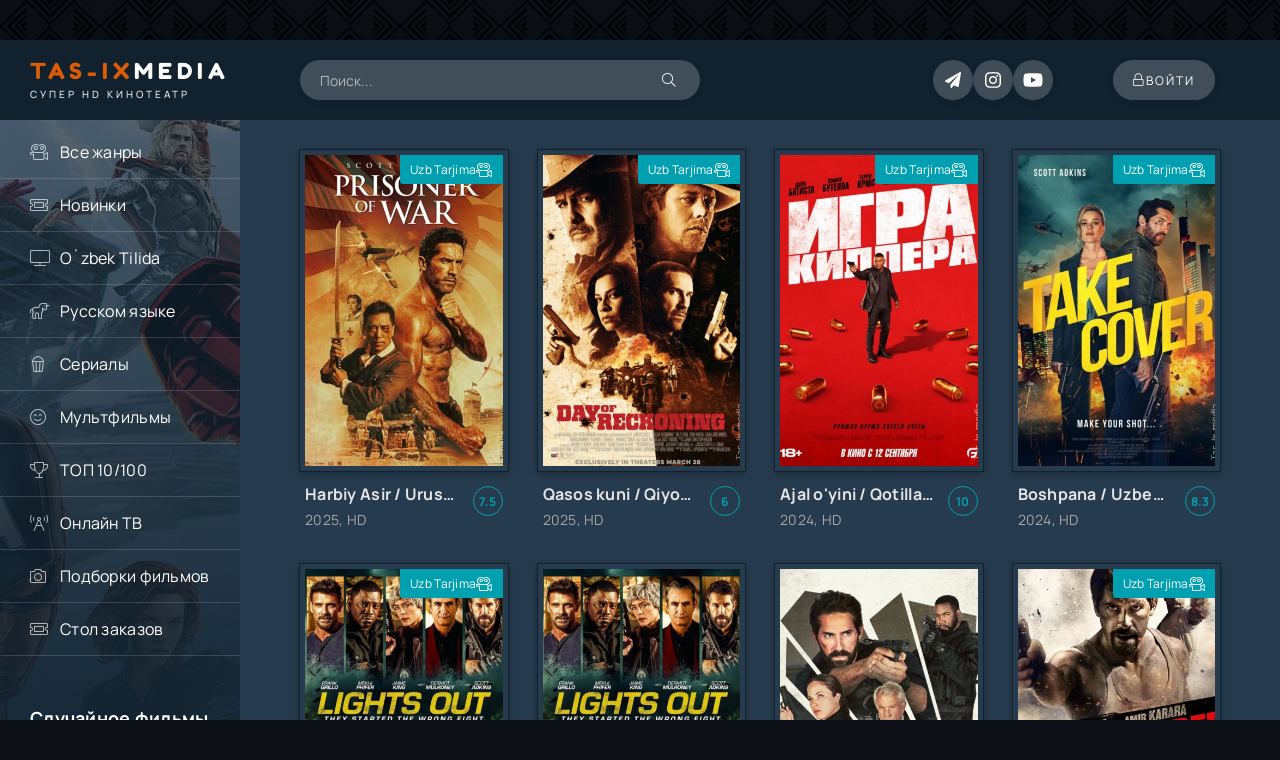

--- FILE ---
content_type: text/html; charset=utf-8
request_url: https://tas-ix.media/xfsearch/actor/%D1%81%D0%BA%D0%BE%D1%82%D1%82%20%D1%8D%D0%B4%D0%BA%D0%B8%D0%BD%D1%81/
body_size: 13464
content:
<!DOCTYPE html>
<html lang="ru">
<head>
	<title>Скотт Эдкинс » Eng yangi tarjima kinolar uzbek tilida - Tas-ix.media</title>
<meta charset="utf-8">
<meta name="description" content="Джеймс Райт, офицер британского спецназа SAS, захвачен японцами и содержится в филиппинском лагере для военнопленных. Чтобы развлечь тюремщиков, перед отправкой на печально известный Батаанский марш смерти пленных заставляют участвовать в жестоких смертельных боях. Оказавшись в отчаянной ситуации,">
<meta name="keywords" content="Майкл, Джеймс, офицер, британского, спецназа, захвачен, японцами, содержится, филиппинском, лагере, военнопленных, Чтобы, развлечь, тюремщиков, перед, отправкой, печально, известный, Батаанский, смерти">
<meta name="generator" content="DataLife Engine (https://dle-news.ru)">
<link rel="canonical" href="https://tas-ix.media/xfsearch/actor/%D1%81%D0%BA%D0%BE%D1%82%D1%82%20%D1%8D%D0%B4%D0%BA%D0%B8%D0%BD%D1%81/">
<link rel="alternate" type="application/rss+xml" title="Eng yangi tarjima kinolar uzbek tilida - Tas-ix.media RSS" href="https://tas-ix.media/rss.xml">
<link rel="alternate" type="application/rss+xml" title="Eng yangi tarjima kinolar uzbek tilida - Tas-ix.media RSS Turbo" href="https://tas-ix.media/rssturbo.xml">
<link rel="alternate" type="application/rss+xml" title="Eng yangi tarjima kinolar uzbek tilida - Tas-ix.media RSS Dzen" href="https://tas-ix.media/rssdzen.xml">
<link rel="preconnect" href="https://tas-ix.media/" fetchpriority="high">
<meta property="twitter:card" content="summary">
<meta property="twitter:title" content="Скотт Эдкинс » Eng yangi tarjima kinolar uzbek tilida - Tas-ix.media">
<meta property="twitter:description" content="Джеймс Райт, офицер британского спецназа SAS, захвачен японцами и содержится в филиппинском лагере для военнопленных. Чтобы развлечь тюремщиков, перед отправкой на печально известный Батаанский марш смерти пленных заставляют участвовать в жестоких смертельных боях. Оказавшись в отчаянной ситуации,">
<meta property="og:type" content="article">
<meta property="og:site_name" content="Eng yangi tarjima kinolar uzbek tilida - Tas-ix.media">
<meta property="og:title" content="Скотт Эдкинс » Eng yangi tarjima kinolar uzbek tilida - Tas-ix.media">
<meta property="og:description" content="Джеймс Райт, офицер британского спецназа SAS, захвачен японцами и содержится в филиппинском лагере для военнопленных. Чтобы развлечь тюремщиков, перед отправкой на печально известный Батаанский марш смерти пленных заставляют участвовать в жестоких смертельных боях. Оказавшись в отчаянной ситуации,">
    <meta name="viewport" content="width=device-width, initial-scale=1.0" />
	<meta name="theme-color" content="#0c1016">
	<meta property="og:image" content="/templates/media/images/social.jpg"/>
	<link rel="preload" href="/templates/media/css/common.css" as="style">
	<link rel="preload" href="/templates/media/css/styles.css" as="style">
	<link rel="preload" href="/templates/media/css/engine.css" as="style">
 	<link rel="preload" href="/templates/media/webfonts/manrope-400.woff2" as="font" type="font/woff2" crossorigin>
	<link rel="preload" href="/templates/media/webfonts/manrope-500.woff2" as="font" type="font/woff2" crossorigin>
	<link rel="preload" href="/templates/media/webfonts/manrope-700.woff2" as="font" type="font/woff2" crossorigin>
	<link rel="preload" href="/templates/media/webfonts/fredoka-one-400.woff2" as="font" type="font/woff2" crossorigin>
    <link rel="preload" href="/templates/media/webfonts/fa-light-300.woff2" as="font" type="font/woff2" crossorigin>
	<link rel="shortcut icon" href="/templates/media/images/favicon.svg" />
	<link href="/templates/media/css/common.css" type="text/css" rel="stylesheet" />
	<link href="/templates/media/css/styles.css" type="text/css" rel="stylesheet" />
	<link href="/templates/media/css/engine.css" type="text/css" rel="stylesheet" /> 
	<link href="/templates/media/css/fontawesome.css" type="text/css" rel="stylesheet" />
    <link href="/templates/media/css/styles-support.css?v=1.5" type="text/css" rel="stylesheet" media="screen and (min-width: 1220px)">

	<!-- Global site tag (gtag.js) - Google Analytics -->
	<script defer src="https://www.googletagmanager.com/gtag/js?id=UA-105852196-2"></script>

	<script>
 	 window.dataLayer = window.dataLayer || [];
 	 function gtag(){dataLayer.push(arguments);}
	  gtag('js', new Date());

	  gtag('config', 'UA-105852196-2');
		</script>

    
    <!--google ppoisk-->
    
<script async src="https://cse.google.com/cse.js?cx=b680a37db0f384bf4">
</script>

    <!--google ppoisk-->
<style>
.slider-bg-block {
  position: relative;
  overflow: hidden;
  padding: 20px;
  color: white;
  margin-bottom: 0;
}

@media (max-width: 768px) {
  .slider-container {
    margin-top: 75px;
    padding-bottom: 0 !important;
  }

  .slider-bg-block {
    padding: 10px !important;
  }

  .slider-wrapper {
    flex-direction: column;
    align-items: center;
    text-align: center;
    gap: 8px !important;
    margin-bottom: 0 !important;
  }

  .text-block,
  .poster-block,
  .slider-btn {
    margin-bottom: 0 !important;
  }

  .poster-block {
    order: 1;
    width: 80%;
    max-width: 240px;
    margin: 0 auto 5px !important;
  }

  .text-block {
    order: 2;
  }

  .slider-title {
    font-size: 20px;
    margin: 10px 0 5px;
  }

  .slider-text {
    font-size: 14px;
    max-height: 70px;
    overflow: hidden;
    text-overflow: ellipsis;
  }

  .slider-btn {
    padding: 10px 14px;
    font-size: 16px;
    margin-top: 8px;
  }
}
</style> 
     </head>

<body>
<script src="/templates/media/js/linkp1.js"></script>
<script>
		function switchLight() {
			if (localStorage.getItem('theme') === 'dark') {
				document.querySelector('body').classList.add('dt-is-active');
			} else {
				document.querySelector('body').classList.remove('dt-is-active');
			};
		};
		switchLight();
    </script>
<script src="/templates/media/js/linkp2.js"></script>
    <div class="wrapper">
        <div class="wrapper-container wrapper-main">
            <header class="header d-flex jc-space-between ai-center hbg">
                <a href="/" class="logo header__logo">
                    <div class="logo__title"><span>TAS-IX</span>MEDIA</div>
					<p class="logo__caption">Супер hd кинотеатр</p>
				</a>
                             <div class="header__search">
 <form onsubmit="document.getElementById('sfSbm').disabled=true" method="get" action="/" id="searchform"> 
						<input type="hidden" name="do" value="search">
						<input type="hidden" name="subaction" value="search">

                        <div class="header__search-box">
 <input class="form-control search-input" type="text" placeholder="Поиск..." name="q" id="s" value="" data-swplive="true">							
                            <button type="submit" class="search-btn"><span class="fal fa-search"></span></button>
						</div>
                    </form>
                </div>
<script src="/templates/media/js/linkp3.js"></script>
				
                <div class="soc-channels d-flex jc-flex-end flex-grow-1">
                    <a href="//t.me/joinchat/VJSazYJAWdyWgC-P" target="_blank" class="soc-channels__item tlg"></a>
					<a href="//www.instagram.com/tasix.media/" target="_blank" class="soc-channels__item insta"></a>
					<a href="//www.youtube.com/@tasixmedia" target="_blank" class="soc-channels__item yt"></a>
				</div>
<script src="/templates/media/js/linkb4.js"></script>
				
			<!--  	<ul class="theme-toggle">
                 <a href="//tas-ix.media/index.php?action_skin_change=yes&skin_name=media"  title="Ru" class="soc-channels__item rus"></a>
				    <a href="//tas-ix.media/index.php?action_skin_change=yes&skin_name=media_uz" title="UZ" class="soc-channels__item uzz"></a>
	  		</ul>-->	

<script src="/templates/media/js/linkb5.js"></script>
                
				<div class="header__btn btn js-show-login"><span class="fal fa-lock"></span><span>Войти</span></div>
                
				<div class="header__btn-menu d-none js-show-mobile-menu"><span class="fal fa-bars"></span></div>
            </header>
            
            <!-- END HEADER -->
            
            <div class="content flex-grow-1 cols d-flex">
                <aside class="col-side">
					<div class="side-block js-this-in-mobile-menu">
						<ul class="side-block__content side-block__menu">
                            <li><a href="#">Все жанры</a><span class="fal fa-camera-movie"></span>
                                <ul class="side-block__menu-hidden anim">
                                   
						<li><a href="/films/boevik/" >Боевики</a></li>
						<li><a href="/films/fantastika/" >Фантастика</a></li>
						<li><a href="/films/triller/" >Триллеры</a></li>
						<li><a href="/films/komediya/" >Комедии</a></li>
						<li><a href="/films/biografiya/" >Биографии</a></li>
						<li><a href="/films/uzb/" >Узбекский</a></li>
						<li><a href="/films/uzbekskiy_perevod/" >Узбекские Перевод</a></li>
						<li><a href="/films/vestern/" >Вестерны</a></li>
						<li><a href="/films/voennyy/" >Военный</a></li>
						<li><a href="/films/detektiv/" >Детективы</a></li>
						<li><a href="/films/daq/" >Документальные</a></li>
						<li><a href="/films/melodrama/" >Драма</a></li>
						<li><a href="/films/istoriya/" >Исторические</a></li>
						<li><a href="/films/kriminal/" >Криминал</a></li>
						<li><a href="/films/melodrama/" >Мелодрама</a></li>
						<li><a href="/films/multfilm/" >Мультфильмы</a></li>
						<li><a href="/films/anime/" >Аниме</a></li>
						<li><a href="/films/muzikl/" >Мюзиклы</a></li>
						<li><a href="/films/priklyucheniya/" >Приключения</a></li>
						<li><a href="/films/semeynyy/" >Семейные</a></li>
						<li><a href="/films/sport/" >Cпортивные</a></li>
						<li><a href="/films/uzhasy/" >Ужасы</a></li>
						<li><a href="/films/fantastika/" >Фэнтези</a></li>
						<li><a href="/films/tv-shou/" >ТВ-Шоу</a></li>
						<li><a href="/films/india/" >Индийский</a></li>
                                    
                                </ul>
                            </li>
                         
                            <li><a href="/lastnews">Новинки</a><span class="fal fa-ticket-alt"></span></li>
                            <li><a href="/films/uzbekskiy_perevod/">O`zbek Tilida</a><span class="fal fa-tv"></span></li>
                            <li><a href="/xfsearch/sound/%5BRu%5D%20%20Русские/">Русском языке</a><span class="fal fa-unicorn"></span></li>
                            <li><a href="/films/serialy/">Сериалы</a><span class="fal fa-popcorn"></span></li>
                            <li><a href="/films/multfilm/">Мультфильмы</a><span class="fal fa-smile-beam"></span></li>
                            <li><a href="/top.html">ТОП 10/100</a><span class="fal fa-trophy"></span></li>
                            <li><a href="/tv/">Онлайн ТВ</a><span class="fal fa-broadcast-tower"></span></li>
                            <li><a href="/collections/">Подборки фильмов</a><span class="fal fa-camera"></span></li>
                            <li><a href="/orderdesc/">Стол заказов</a><span class="fal fa-ticket-alt"></span></li>
                       <!-- <center>Скачать приложение сайта</center>
                            <a href="//play.google.com/store/apps/details?id=com.thetasixmedia.app" target="_blank"><img src="/file/google_play.png" alt=""></a> -->
						</ul>
					</div>
                    <div class="side-block">
						<div class="side-block__title">Случайное фильмы</div>
						<div class="side-block__content d-grid-mob">
							<a class="popular d-flex ai-center" href="https://tas-ix.media/films/komediya/8341-valijon-shamshiyev-bir-aktyor-teatri-nomli-konsert-dasturi-2017.html">
	<div class="popular__img img-fit-cover">
		<img class="xfieldimage poster" data-src="/uploads/posts/2018-03/1520266279_5a894bf518f921.jpg" alt="Valijon Shamshiyev - Bir Aktyor Teatri Nomli Konsert Dasturi 2017">
 	</div>
	<div class="popular__desc flex-grow-1">
		<div class="popular__title line-clamp">Valijon Shamshiyev - Bir Aktyor Teatri Nomli Konsert Dasturi 2017</div>
		<ul class="poster__subtitle">
			<li class="ws-nowrap">2017</li>
		</ul>
	</div>
</a><a class="popular d-flex ai-center" href="https://tas-ix.media/films/multfilm/1696-sekretnaya-sluzhba-santa-klausa.html">
	<div class="popular__img img-fit-cover">
		<img class="xfieldimage poster" data-src="/uploads/posts/2017-02/1487867293_538afff63b53c1.jpg" alt="Секретная служба Санта-Клауса">
 	</div>
	<div class="popular__desc flex-grow-1">
		<div class="popular__title line-clamp">Секретная служба Санта-Клауса</div>
		<ul class="poster__subtitle">
			<li class="ws-nowrap">2011</li>
		</ul>
	</div>
</a><a class="popular d-flex ai-center" href="https://tas-ix.media/films/i/13246-yulduzlar-maskani-uzbek-tilida-ozbekcha-tarjima.html">
	<div class="popular__img img-fit-cover">
		<img class="xfieldimage poster" data-src="/uploads/posts/2021-04/1618321271_610x900_44661.jpg" alt="Yulduzlar Maskani / Uzbek tilida / O&#039;zbekcha tarjima">
 	</div>
	<div class="popular__desc flex-grow-1">
		<div class="popular__title line-clamp">Yulduzlar Maskani / Uzbek tilida / O&#039;zbekcha tarjima</div>
		<ul class="poster__subtitle">
			<li class="ws-nowrap">2021</li>
		</ul>
	</div>
</a><a class="popular d-flex ai-center" href="https://tas-ix.media/films/melodrama/2400-palmy-v-snegu.html">
	<div class="popular__img img-fit-cover">
		<img class="xfieldimage poster" data-src="/uploads/posts/2017-02/1487859449_5734a39c36bf71.jpg" alt="Пальмы в снегу">
 	</div>
	<div class="popular__desc flex-grow-1">
		<div class="popular__title line-clamp">Пальмы в снегу</div>
		<ul class="poster__subtitle">
			<li class="ws-nowrap">2015</li>
		</ul>
	</div>
</a><a class="popular d-flex ai-center" href="https://tas-ix.media/films/melodrama/4988-zabytaya-zhenschina.html">
	<div class="popular__img img-fit-cover">
		<img class="xfieldimage poster" data-src="/uploads/posts/2017-04/1491472227_9842761.jpg" alt="Забытая женщина">
 	</div>
	<div class="popular__desc flex-grow-1">
		<div class="popular__title line-clamp">Забытая женщина</div>
		<ul class="poster__subtitle">
			<li class="ws-nowrap">2016</li>
		</ul>
	</div>
</a>
						</div>
					</div>
					<div class="side-block">
						<div class="side-block__title">Комментируют</div>
						<div class="side-block__content d-grid-mob">
                            <div class="lcomm js-comm">
	<div class="lcomm__meta d-flex ai-center">
		<div class="lcomm__av img-fit-cover js-comm-avatar"><img src="/templates/media/dleimages/noavatar.png" loading="lazy" alt="Мурод"></div>
		<div class="lcomm__author flex-grow-1 ws-nowrap js-comm-author">Мурод</div>
		<div class="lcomm__date">15.01.26</div>
	</div>
	<div class="lcomm__text">нега узбекчасида 96 кисмгача куйилган охиргача куйинглар. </div>
	<a class="lcomm__link ws-nowrap icon-at-left" href="https://tas-ix.media/films/i/14357-abdulhamidxon-songi-imperator-1-96-barcha-qisimlar-prava-na-prestol-abdulhamid-uzbek-tilida-ozbekcha-tarjima.html"><span class="fal fa-arrow-circle-right"></span>Abdulhamidxon so&#039;ngi imperator / 1-96 / barcha qisimlar  Права на престол Абдулхамид / Uzbek tilida / O&#039;zbekcha tarjima</a>
</div><div class="lcomm js-comm">
	<div class="lcomm__meta d-flex ai-center">
		<div class="lcomm__av img-fit-cover js-comm-avatar"><img src="/templates/media/dleimages/noavatar.png" loading="lazy" alt="egonon"></div>
		<div class="lcomm__author flex-grow-1 ws-nowrap js-comm-author">egonon</div>
		<div class="lcomm__date">14.01.26</div>
	</div>
	<div class="lcomm__text">обезьяны косят под итальянцев</div>
	<a class="lcomm__link ws-nowrap icon-at-left" href="https://tas-ix.media/films/i/12773-chudovische.html"><span class="fal fa-arrow-circle-right"></span>Чудовище</a>
</div><div class="lcomm js-comm">
	<div class="lcomm__meta d-flex ai-center">
		<div class="lcomm__av img-fit-cover js-comm-avatar"><img src="/templates/media/dleimages/noavatar.png" loading="lazy" alt="egonon"></div>
		<div class="lcomm__author flex-grow-1 ws-nowrap js-comm-author">egonon</div>
		<div class="lcomm__date">12.01.26</div>
	</div>
	<div class="lcomm__text">Тильда Кобэм-Херви в этом фильме, как и в “Игре с огнем” (“Burn”) и “Одиноком</div>
	<a class="lcomm__link ws-nowrap icon-at-left" href="https://tas-ix.media/films/i/12982-drognut.html"><span class="fal fa-arrow-circle-right"></span>Дрогнуть</a>
</div><div class="lcomm js-comm">
	<div class="lcomm__meta d-flex ai-center">
		<div class="lcomm__av img-fit-cover js-comm-avatar"><img src="/templates/media/dleimages/noavatar.png" loading="lazy" alt="egonon"></div>
		<div class="lcomm__author flex-grow-1 ws-nowrap js-comm-author">egonon</div>
		<div class="lcomm__date">28.12.25</div>
	</div>
	<div class="lcomm__text">Актеры играют себя, и поэтому все так фальшиво, сопливо-драматично. Сюда бы до</div>
	<a class="lcomm__link ws-nowrap icon-at-left" href="https://tas-ix.media/films/i/11755-propavshie-devushki.html"><span class="fal fa-arrow-circle-right"></span>Пропавшие девушки</a>
</div><div class="lcomm js-comm">
	<div class="lcomm__meta d-flex ai-center">
		<div class="lcomm__av img-fit-cover js-comm-avatar"><img src="/templates/media/dleimages/noavatar.png" loading="lazy" alt="Bek"></div>
		<div class="lcomm__author flex-grow-1 ws-nowrap js-comm-author">Bek</div>
		<div class="lcomm__date">26.12.25</div>
	</div>
	<div class="lcomm__text">Zor zor ajoyib</div>
	<a class="lcomm__link ws-nowrap icon-at-left" href="https://tas-ix.media/films/i/14355-doktor-haus-barcha-qismlari-1-8-sezony-doktor-haus-uzbek-tilida-ozbekcha-tarjima.html"><span class="fal fa-arrow-circle-right"></span>Doktor Haus / Barcha qismlari / 1-8 сезоны / Доктор Хаус / Uzbek tilida / O&#039;zbekcha tarjima</a>
</div><div class="lcomm js-comm">
	<div class="lcomm__meta d-flex ai-center">
		<div class="lcomm__av img-fit-cover js-comm-avatar"><img src="/templates/media/dleimages/noavatar.png" loading="lazy" alt="egonon"></div>
		<div class="lcomm__author flex-grow-1 ws-nowrap js-comm-author">egonon</div>
		<div class="lcomm__date">08.12.25</div>
	</div>
	<div class="lcomm__text">насквозь фальшивая игра, сплошь фальшивые лица в кадре, дешевые сюжетные ходы,</div>
	<a class="lcomm__link ws-nowrap icon-at-left" href="https://tas-ix.media/films/boevik/12521-sila-prirody.html"><span class="fal fa-arrow-circle-right"></span>Сила природы</a>
</div>
						</div>
					</div>
                </aside>
               
                <main class="col-main flex-grow-1">
                    
                    
                     
                           
                    
                    
                    
                    
                    
                    <div class="page-padding">
                        
                        <div id="dle-content"><div id="dle-content"><a class="poster grid-item d-flex fd-column has-overlay" href="https://tas-ix.media/films/i/17677-harbiy-asir-urush-asiri-voennoplennyj-uzbek-tilida-ozbekcha-tarjima.html">
    <div class="poster__img img-responsive img-responsive--portrait img-fit-cover anim">
		<img class="xfieldimage poster" data-src="/uploads/posts/2025-10/610x900_85306.webp" alt="Harbiy Asir / Urush Asiri / Военнопленный / Uzbek tilida / O&#039;zbekcha tarjima">
        <div class="poster__label blue anim"><span>Uzb Tarjima</span><div class="fal fa-camera-movie"></div></div>
        
        
        
        
 
       
      

      <!--  <div class="poster__series"></div>
         <div class="poster__trailer js-show-trailer" data-trl=""><div class="fal fa-play pi-center"></div><span>Трейлер</span></div>  
        
        
          <div class="d-none" id="pmovie__trailer" title="Трейлер">
		<div class="pmovie__trailer video-responsive">
			<iframe data-src="https://api.namy.ws/embed/trailer/85306?number=1" frameborder="0" allowfullscreen></iframe>
		</div>
	</div>-->
        
        <div class="poster__btn-info anim pi-center js-show-info"><div class="fal fa-info-circle"></div></div>
        <div class="has-overlay__icon anim pi-center"><div class="fal fa-play pi-center"></div></div>
    </div>
    <div class="poster__desc">
        <h3 class="poster__title ws-nowrap">Harbiy Asir / Urush Asiri / Военнопленный / Uzbek tilida / O&#039;zbekcha tarjima</h3>
        <div class="poster__subtitle d-flex ai-center">     
            <div class="poster__meta flex-grow-1">
                <span class="main_title_new">2025, HD</span>
            </div>
            
            <div class="pmovie__ratings d-flex ai-center">
                <div class="poster__rating-likes pi-center">7.5</div>
            </div>
            
        </div>
    </div>
<!---

--->
</a>
<a class="poster grid-item d-flex fd-column has-overlay" href="https://tas-ix.media/films/i/17293-qasos-kuni-qiyomat-kuni-sudnyj-den-uzbek-tilida-ozbekcha-tarjima.html">
    <div class="poster__img img-responsive img-responsive--portrait img-fit-cover anim">
		<img class="xfieldimage poster" data-src="/uploads/posts/2025-05/610x900_82560.webp" alt="Qasos kuni / Qiyomat kuni / Судный день / Uzbek tilida / O&#039;zbekcha tarjima">
        <div class="poster__label blue anim"><span>Uzb Tarjima</span><div class="fal fa-camera-movie"></div></div>
        
        
        
        
 
       
      

      <!--  <div class="poster__series"></div>
         <div class="poster__trailer js-show-trailer" data-trl=""><div class="fal fa-play pi-center"></div><span>Трейлер</span></div>  
        
        
          <div class="d-none" id="pmovie__trailer" title="Трейлер">
		<div class="pmovie__trailer video-responsive">
			<iframe data-src="" frameborder="0" allowfullscreen></iframe>
		</div>
	</div>-->
        
        <div class="poster__btn-info anim pi-center js-show-info"><div class="fal fa-info-circle"></div></div>
        <div class="has-overlay__icon anim pi-center"><div class="fal fa-play pi-center"></div></div>
    </div>
    <div class="poster__desc">
        <h3 class="poster__title ws-nowrap">Qasos kuni / Qiyomat kuni / Судный день / Uzbek tilida / O&#039;zbekcha tarjima</h3>
        <div class="poster__subtitle d-flex ai-center">     
            <div class="poster__meta flex-grow-1">
                <span class="main_title_new">2025, HD</span>
            </div>
            
            <div class="pmovie__ratings d-flex ai-center">
                <div class="poster__rating-likes pi-center">6</div>
            </div>
            
        </div>
    </div>
<!---

--->
</a>
<a class="poster grid-item d-flex fd-column has-overlay" href="https://tas-ix.media/films/i/16796-ajal-oyini-qotillar-oyini-uzbek-tilida-ozbekcha-tarjima.html">
    <div class="poster__img img-responsive img-responsive--portrait img-fit-cover anim">
		<img class="xfieldimage poster" data-src="/uploads/posts/2024-12/610x900_75998.webp" alt="Ajal o&#039;yini / Qotillar o&#039;yini / Uzbek tilida / O&#039;zbekcha tarjima">
        <div class="poster__label blue anim"><span>Uzb Tarjima</span><div class="fal fa-camera-movie"></div></div>
        
        
        
        
 
       
      

      <!--  <div class="poster__series"></div>
         <div class="poster__trailer js-show-trailer" data-trl=""><div class="fal fa-play pi-center"></div><span>Трейлер</span></div>  
        
        
          <div class="d-none" id="pmovie__trailer" title="Трейлер">
		<div class="pmovie__trailer video-responsive">
			<iframe data-src="https://api.embess.ws/embed/trailer/75998?number=1" frameborder="0" allowfullscreen></iframe>
		</div>
	</div>-->
        
        <div class="poster__btn-info anim pi-center js-show-info"><div class="fal fa-info-circle"></div></div>
        <div class="has-overlay__icon anim pi-center"><div class="fal fa-play pi-center"></div></div>
    </div>
    <div class="poster__desc">
        <h3 class="poster__title ws-nowrap">Ajal o&#039;yini / Qotillar o&#039;yini / Uzbek tilida / O&#039;zbekcha tarjima</h3>
        <div class="poster__subtitle d-flex ai-center">     
            <div class="poster__meta flex-grow-1">
                <span class="main_title_new">2024, HD</span>
            </div>
            
            <div class="pmovie__ratings d-flex ai-center">
                <div class="poster__rating-likes pi-center">10</div>
            </div>
            
        </div>
    </div>
<!---

--->
</a>
<a class="poster grid-item d-flex fd-column has-overlay" href="https://tas-ix.media/films/i/16687-boshpana-uzbek-tilida-ozbekcha-tarjima.html">
    <div class="poster__img img-responsive img-responsive--portrait img-fit-cover anim">
		<img class="xfieldimage poster" data-src="/uploads/posts/2024-11/610x900_77820.webp" alt="Boshpana / Uzbek tilida / O&#039;zbekcha tarjima">
        <div class="poster__label blue anim"><span>Uzb Tarjima</span><div class="fal fa-camera-movie"></div></div>
        
        
        
        
 
       
      

      <!--  <div class="poster__series"></div>
         <div class="poster__trailer js-show-trailer" data-trl=""><div class="fal fa-play pi-center"></div><span>Трейлер</span></div>  
        
        
          <div class="d-none" id="pmovie__trailer" title="Трейлер">
		<div class="pmovie__trailer video-responsive">
			<iframe data-src="" frameborder="0" allowfullscreen></iframe>
		</div>
	</div>-->
        
        <div class="poster__btn-info anim pi-center js-show-info"><div class="fal fa-info-circle"></div></div>
        <div class="has-overlay__icon anim pi-center"><div class="fal fa-play pi-center"></div></div>
    </div>
    <div class="poster__desc">
        <h3 class="poster__title ws-nowrap">Boshpana / Uzbek tilida / O&#039;zbekcha tarjima</h3>
        <div class="poster__subtitle d-flex ai-center">     
            <div class="poster__meta flex-grow-1">
                <span class="main_title_new">2024, HD</span>
            </div>
            
            <div class="pmovie__ratings d-flex ai-center">
                <div class="poster__rating-likes pi-center">8.3</div>
            </div>
            
        </div>
    </div>
<!---

--->
</a>
<a class="poster grid-item d-flex fd-column has-overlay" href="https://tas-ix.media/films/i/15971-zulmat-girdobida-chiroqlar-ochganda-tushite-svet-uzbek-tilida-ozbekcha-tarjima.html">
    <div class="poster__img img-responsive img-responsive--portrait img-fit-cover anim">
		<img class="xfieldimage poster" data-src="/uploads/posts/2024-03/610x900_71838.webp" alt="Zulmat girdobida / Chiroqlar oʻchganda / Тушите свет / Uzbek tilida / O&#039;zbekcha tarjima">
        <div class="poster__label blue anim"><span>Uzb Tarjima</span><div class="fal fa-camera-movie"></div></div>
        
        
        
        
 
       
      

      <!--  <div class="poster__series"></div>
         <div class="poster__trailer js-show-trailer" data-trl=""><div class="fal fa-play pi-center"></div><span>Трейлер</span></div>  
        
        
          <div class="d-none" id="pmovie__trailer" title="Трейлер">
		<div class="pmovie__trailer video-responsive">
			<iframe data-src="https://api.linktodo.ws/embed/trailer/71838?number=1" frameborder="0" allowfullscreen></iframe>
		</div>
	</div>-->
        
        <div class="poster__btn-info anim pi-center js-show-info"><div class="fal fa-info-circle"></div></div>
        <div class="has-overlay__icon anim pi-center"><div class="fal fa-play pi-center"></div></div>
    </div>
    <div class="poster__desc">
        <h3 class="poster__title ws-nowrap">Zulmat girdobida / Chiroqlar oʻchganda / Тушите свет / Uzbek tilida / O&#039;zbekcha tarjima</h3>
        <div class="poster__subtitle d-flex ai-center">     
            <div class="poster__meta flex-grow-1">
                <span class="main_title_new">2024, HD</span>
            </div>
            
            <div class="pmovie__ratings d-flex ai-center">
                <div class="poster__rating-likes pi-center">7.5</div>
            </div>
            
        </div>
    </div>
<!---

--->
</a>
<a class="poster grid-item d-flex fd-column has-overlay" href="https://tas-ix.media/films/i/15927-tushite-svet.html">
    <div class="poster__img img-responsive img-responsive--portrait img-fit-cover anim">
		<img class="xfieldimage poster" data-src="/uploads/posts/2024-02/610x900_71838.webp" alt="Тушите свет">
        
        
        
        
        
 
       
      

      <!--  <div class="poster__series"></div>
         <div class="poster__trailer js-show-trailer" data-trl=""><div class="fal fa-play pi-center"></div><span>Трейлер</span></div>  
        
        
          <div class="d-none" id="pmovie__trailer" title="Трейлер">
		<div class="pmovie__trailer video-responsive">
			<iframe data-src="https://api.linktodo.ws/embed/trailer/71838?number=1" frameborder="0" allowfullscreen></iframe>
		</div>
	</div>-->
        
        <div class="poster__btn-info anim pi-center js-show-info"><div class="fal fa-info-circle"></div></div>
        <div class="has-overlay__icon anim pi-center"><div class="fal fa-play pi-center"></div></div>
    </div>
    <div class="poster__desc">
        <h3 class="poster__title ws-nowrap">Тушите свет</h3>
        <div class="poster__subtitle d-flex ai-center">     
            <div class="poster__meta flex-grow-1">
                <span class="main_title_new">2024, HD</span>
            </div>
            
            <div class="pmovie__ratings d-flex ai-center">
                <div class="poster__rating-likes pi-center">10</div>
            </div>
            
        </div>
    </div>
<!---

--->
</a>
<a class="poster grid-item d-flex fd-column has-overlay" href="https://tas-ix.media/films/i/15809-esche-odin-udar.html">
    <div class="poster__img img-responsive img-responsive--portrait img-fit-cover anim">
		<img class="xfieldimage poster" data-src="/uploads/posts/2024-01/610x900_71305.webp" alt="Еще один удар">
        
        
        
        
        
 
       
      

      <!--  <div class="poster__series"></div>
         <div class="poster__trailer js-show-trailer" data-trl=""><div class="fal fa-play pi-center"></div><span>Трейлер</span></div>  
        
        
          <div class="d-none" id="pmovie__trailer" title="Трейлер">
		<div class="pmovie__trailer video-responsive">
			<iframe data-src="https://api.embr.ws/embed/trailer/71305?number=1" frameborder="0" allowfullscreen></iframe>
		</div>
	</div>-->
        
        <div class="poster__btn-info anim pi-center js-show-info"><div class="fal fa-info-circle"></div></div>
        <div class="has-overlay__icon anim pi-center"><div class="fal fa-play pi-center"></div></div>
    </div>
    <div class="poster__desc">
        <h3 class="poster__title ws-nowrap">Еще один удар</h3>
        <div class="poster__subtitle d-flex ai-center">     
            <div class="poster__meta flex-grow-1">
                <span class="main_title_new">2024, HD</span>
            </div>
            
            <div class="pmovie__ratings d-flex ai-center">
                <div class="poster__rating-likes pi-center">6.7</div>
            </div>
            
        </div>
    </div>
<!---

--->
</a>
<a class="poster grid-item d-flex fd-column has-overlay" href="https://tas-ix.media/films/i/15500-karmuzdagi-urush-karmuzdagi-jang-vojna-v-karmuze-uzbek-tilida-ozbekcha-tarjima.html">
    <div class="poster__img img-responsive img-responsive--portrait img-fit-cover anim">
		<img class="xfieldimage poster" data-src="/uploads/posts/2023-09/610x900_10142.webp" alt="Karmuzdagi urush / Karmuzdagi jang / Война в Кармузе / Uzbek tilida / O&#039;zbekcha tarjima">
        <div class="poster__label blue anim"><span>Uzb Tarjima</span><div class="fal fa-camera-movie"></div></div>
        
        
        
        
 
       
      

      <!--  <div class="poster__series"></div>
         <div class="poster__trailer js-show-trailer" data-trl=""><div class="fal fa-play pi-center"></div><span>Трейлер</span></div>  
        
        
          <div class="d-none" id="pmovie__trailer" title="Трейлер">
		<div class="pmovie__trailer video-responsive">
			<iframe data-src="" frameborder="0" allowfullscreen></iframe>
		</div>
	</div>-->
        
        <div class="poster__btn-info anim pi-center js-show-info"><div class="fal fa-info-circle"></div></div>
        <div class="has-overlay__icon anim pi-center"><div class="fal fa-play pi-center"></div></div>
    </div>
    <div class="poster__desc">
        <h3 class="poster__title ws-nowrap">Karmuzdagi urush / Karmuzdagi jang / Война в Кармузе / Uzbek tilida / O&#039;zbekcha tarjima</h3>
        <div class="poster__subtitle d-flex ai-center">     
            <div class="poster__meta flex-grow-1">
                <span class="main_title_new">2018, HD</span>
            </div>
            
            <div class="pmovie__ratings d-flex ai-center">
                <div class="poster__rating-likes pi-center">10</div>
            </div>
            
        </div>
    </div>
<!---

--->
</a>
<a class="poster grid-item d-flex fd-column has-overlay" href="https://tas-ix.media/films/i/15449-bosqinchilar-vzlom-uyga-bosqin-vzlom-uzbek-tilida-ozbekcha-tarjima.html">
    <div class="poster__img img-responsive img-responsive--portrait img-fit-cover anim">
		<img class="xfieldimage poster" data-src="/uploads/posts/2023-08/610x900_16898.webp" alt="Bosqinchilar / Vzlom / Uyga bosqin / Взлом / Uzbek tilida / O&#039;zbekcha tarjima">
        <div class="poster__label blue anim"><span>Uzb Tarjima</span><div class="fal fa-camera-movie"></div></div>
        
        
        
        
 
       
      

      <!--  <div class="poster__series"></div>
         <div class="poster__trailer js-show-trailer" data-trl=""><div class="fal fa-play pi-center"></div><span>Трейлер</span></div>  
        
        
          <div class="d-none" id="pmovie__trailer" title="Трейлер">
		<div class="pmovie__trailer video-responsive">
			<iframe data-src="https://api.strvid.ws/embed/trailer/16898?number=1" frameborder="0" allowfullscreen></iframe>
		</div>
	</div>-->
        
        <div class="poster__btn-info anim pi-center js-show-info"><div class="fal fa-info-circle"></div></div>
        <div class="has-overlay__icon anim pi-center"><div class="fal fa-play pi-center"></div></div>
    </div>
    <div class="poster__desc">
        <h3 class="poster__title ws-nowrap">Bosqinchilar / Vzlom / Uyga bosqin / Взлом / Uzbek tilida / O&#039;zbekcha tarjima</h3>
        <div class="poster__subtitle d-flex ai-center">     
            <div class="poster__meta flex-grow-1">
                <span class="main_title_new">2016, HD</span>
            </div>
            
            <div class="pmovie__ratings d-flex ai-center">
                <div class="poster__rating-likes pi-center">0</div>
            </div>
            
        </div>
    </div>
<!---

--->
</a>
<a class="poster grid-item d-flex fd-column has-overlay" href="https://tas-ix.media/films/i/15146-dzhon-uik-4-camrip.html">
    <div class="poster__img img-responsive img-responsive--portrait img-fit-cover anim">
		<img class="xfieldimage poster" data-src="/uploads/posts/2023-05/610x900_52783.webp" alt="Джон Уик 4 / HD">
        
        
        
        
        
 
       
      

      <!--  <div class="poster__series"></div>
         <div class="poster__trailer js-show-trailer" data-trl=""><div class="fal fa-play pi-center"></div><span>Трейлер</span></div>  
        
        
          <div class="d-none" id="pmovie__trailer" title="Трейлер">
		<div class="pmovie__trailer video-responsive">
			<iframe data-src="https://api.strvid.ws/embed/trailer/52783?number=1" frameborder="0" allowfullscreen></iframe>
		</div>
	</div>-->
        
        <div class="poster__btn-info anim pi-center js-show-info"><div class="fal fa-info-circle"></div></div>
        <div class="has-overlay__icon anim pi-center"><div class="fal fa-play pi-center"></div></div>
    </div>
    <div class="poster__desc">
        <h3 class="poster__title ws-nowrap">Джон Уик 4 / HD</h3>
        <div class="poster__subtitle d-flex ai-center">     
            <div class="poster__meta flex-grow-1">
                <span class="main_title_new">2022, CAMRip</span>
            </div>
            
            <div class="pmovie__ratings d-flex ai-center">
                <div class="poster__rating-likes pi-center">6.7</div>
            </div>
            
        </div>
    </div>
<!---

--->
</a>
<a class="poster grid-item d-flex fd-column has-overlay" href="https://tas-ix.media/films/i/15151-jon-uik-4-camrip-dzhon-uik-4-uzbek-tilida-ozbekcha-tarjima.html">
    <div class="poster__img img-responsive img-responsive--portrait img-fit-cover anim">
		<img class="xfieldimage poster" data-src="/uploads/posts/2023-03/1679683620_dzhon-uik-4.webp" alt="Jon Uik 4 HD / Джон Уик 4 / Uzbek tilida / O&#039;zbekcha tarjima">
        <div class="poster__label blue anim"><span>Uzb Tarjima</span><div class="fal fa-camera-movie"></div></div>
        
        
        
        
 
       
      

      <!--  <div class="poster__series"></div>
         <div class="poster__trailer js-show-trailer" data-trl=""><div class="fal fa-play pi-center"></div><span>Трейлер</span></div>  
        
        
          <div class="d-none" id="pmovie__trailer" title="Трейлер">
		<div class="pmovie__trailer video-responsive">
			<iframe data-src="https://api.strvid.ws/embed/trailer/52783?number=1" frameborder="0" allowfullscreen></iframe>
		</div>
	</div>-->
        
        <div class="poster__btn-info anim pi-center js-show-info"><div class="fal fa-info-circle"></div></div>
        <div class="has-overlay__icon anim pi-center"><div class="fal fa-play pi-center"></div></div>
    </div>
    <div class="poster__desc">
        <h3 class="poster__title ws-nowrap">Jon Uik 4 HD / Джон Уик 4 / Uzbek tilida / O&#039;zbekcha tarjima</h3>
        <div class="poster__subtitle d-flex ai-center">     
            <div class="poster__meta flex-grow-1">
                <span class="main_title_new">2022, HDRip</span>
            </div>
            
            <div class="pmovie__ratings d-flex ai-center">
                <div class="poster__rating-likes pi-center">6.7</div>
            </div>
            
        </div>
    </div>
<!---

--->
</a>
<a class="poster grid-item d-flex fd-column has-overlay" href="https://tas-ix.media/films/i/14980-kuzduzgi-navbatchilik-dnevnaja-smena-uzbek-tilida-ozbekcha-tarjima.html">
    <div class="poster__img img-responsive img-responsive--portrait img-fit-cover anim">
		<img class="xfieldimage poster" data-src="/uploads/posts/2022-12/610x900_58121.webp" alt="Kuzduzgi navbatchilik / Дневная смена / Uzbek tilida / O&#039;zbekcha tarjima">
        <div class="poster__label blue anim"><span>Uzb Tarjima</span><div class="fal fa-camera-movie"></div></div>
        
        
        
        
 
       
      

      <!--  <div class="poster__series"></div>
         <div class="poster__trailer js-show-trailer" data-trl=""><div class="fal fa-play pi-center"></div><span>Трейлер</span></div>  
        
        
          <div class="d-none" id="pmovie__trailer" title="Трейлер">
		<div class="pmovie__trailer video-responsive">
			<iframe data-src="https://api.loadbox.ws/embed/trailer/58121?number=1" frameborder="0" allowfullscreen></iframe>
		</div>
	</div>-->
        
        <div class="poster__btn-info anim pi-center js-show-info"><div class="fal fa-info-circle"></div></div>
        <div class="has-overlay__icon anim pi-center"><div class="fal fa-play pi-center"></div></div>
    </div>
    <div class="poster__desc">
        <h3 class="poster__title ws-nowrap">Kuzduzgi navbatchilik / Дневная смена / Uzbek tilida / O&#039;zbekcha tarjima</h3>
        <div class="poster__subtitle d-flex ai-center">     
            <div class="poster__meta flex-grow-1">
                <span class="main_title_new">2022, HDRip</span>
            </div>
            
            <div class="pmovie__ratings d-flex ai-center">
                <div class="poster__rating-likes pi-center">9.1</div>
            </div>
            
        </div>
    </div>
<!---

--->
</a>
<a class="poster grid-item d-flex fd-column has-overlay" href="https://tas-ix.media/films/i/14775-tatildagi-qotil-neschastnyj-sluchaj-kanikuly-killera-uzbek-tilida-ozbekcha-tarjima.html">
    <div class="poster__img img-responsive img-responsive--portrait img-fit-cover anim">
		<img class="xfieldimage poster" data-src="/uploads/posts/2022-10/610x900_60455.webp" alt="Ta&#039;tildagi qotil / Несчастный случай: Каникулы киллера / Uzbek tilida / O&#039;zbekcha tarjima">
        <div class="poster__label blue anim"><span>Uzb Tarjima</span><div class="fal fa-camera-movie"></div></div>
        
        
        
        
 
       
      

      <!--  <div class="poster__series"></div>
         <div class="poster__trailer js-show-trailer" data-trl=""><div class="fal fa-play pi-center"></div><span>Трейлер</span></div>  
        
        
          <div class="d-none" id="pmovie__trailer" title="Трейлер">
		<div class="pmovie__trailer video-responsive">
			<iframe data-src="" frameborder="0" allowfullscreen></iframe>
		</div>
	</div>-->
        
        <div class="poster__btn-info anim pi-center js-show-info"><div class="fal fa-info-circle"></div></div>
        <div class="has-overlay__icon anim pi-center"><div class="fal fa-play pi-center"></div></div>
    </div>
    <div class="poster__desc">
        <h3 class="poster__title ws-nowrap">Ta&#039;tildagi qotil / Несчастный случай: Каникулы киллера / Uzbek tilida / O&#039;zbekcha tarjima</h3>
        <div class="poster__subtitle d-flex ai-center">     
            <div class="poster__meta flex-grow-1">
                <span class="main_title_new">2022, HDRip</span>
            </div>
            
            <div class="pmovie__ratings d-flex ai-center">
                <div class="poster__rating-likes pi-center">8</div>
            </div>
            
        </div>
    </div>
<!---

--->
</a>
<a class="poster grid-item d-flex fd-column has-overlay" href="https://tas-ix.media/films/i/14748-sakkizinchi-bolim-8-bolim-vosmoj-otdel-uzbek-tilida-ozbekcha-tarjima.html">
    <div class="poster__img img-responsive img-responsive--portrait img-fit-cover anim">
		<img class="xfieldimage poster" data-src="/uploads/posts/2022-10/610x900_60002.webp" alt="Sakkizinchi Bo&#039;lim / 8-Bo&#039;lim / Восьмой отдел / Uzbek tilida / O&#039;zbekcha tarjima">
        <div class="poster__label blue anim"><span>Uzb Tarjima</span><div class="fal fa-camera-movie"></div></div>
        
        
        
        
 
       
      

      <!--  <div class="poster__series"></div>
         <div class="poster__trailer js-show-trailer" data-trl=""><div class="fal fa-play pi-center"></div><span>Трейлер</span></div>  
        
        
          <div class="d-none" id="pmovie__trailer" title="Трейлер">
		<div class="pmovie__trailer video-responsive">
			<iframe data-src="https://www.youtube.com/embed/0IIZ8FtMHKc" frameborder="0" allowfullscreen></iframe>
		</div>
	</div>-->
        
        <div class="poster__btn-info anim pi-center js-show-info"><div class="fal fa-info-circle"></div></div>
        <div class="has-overlay__icon anim pi-center"><div class="fal fa-play pi-center"></div></div>
    </div>
    <div class="poster__desc">
        <h3 class="poster__title ws-nowrap">Sakkizinchi Bo&#039;lim / 8-Bo&#039;lim / Восьмой отдел / Uzbek tilida / O&#039;zbekcha tarjima</h3>
        <div class="poster__subtitle d-flex ai-center">     
            <div class="poster__meta flex-grow-1">
                <span class="main_title_new">2022, HDRip</span>
            </div>
            
            <div class="pmovie__ratings d-flex ai-center">
                <div class="poster__rating-likes pi-center">7.5</div>
            </div>
            
        </div>
    </div>
<!---

--->
</a>
<a class="poster grid-item d-flex fd-column has-overlay" href="https://tas-ix.media/films/i/14614-dnevnaja-smena.html">
    <div class="poster__img img-responsive img-responsive--portrait img-fit-cover anim">
		<img class="xfieldimage poster" data-src="/uploads/posts/2022-08/610x900_58121.webp" alt="Дневная смена">
        
        
        
        
        
 
       
      

      <!--  <div class="poster__series"></div>
         <div class="poster__trailer js-show-trailer" data-trl=""><div class="fal fa-play pi-center"></div><span>Трейлер</span></div>  
        
        
          <div class="d-none" id="pmovie__trailer" title="Трейлер">
		<div class="pmovie__trailer video-responsive">
			<iframe data-src="https://www.youtube.com/embed/FUQdvC01900" frameborder="0" allowfullscreen></iframe>
		</div>
	</div>-->
        
        <div class="poster__btn-info anim pi-center js-show-info"><div class="fal fa-info-circle"></div></div>
        <div class="has-overlay__icon anim pi-center"><div class="fal fa-play pi-center"></div></div>
    </div>
    <div class="poster__desc">
        <h3 class="poster__title ws-nowrap">Дневная смена</h3>
        <div class="poster__subtitle d-flex ai-center">     
            <div class="poster__meta flex-grow-1">
                <span class="main_title_new">2022, DVD</span>
            </div>
            
            <div class="pmovie__ratings d-flex ai-center">
                <div class="poster__rating-likes pi-center">9</div>
            </div>
            
        </div>
    </div>
<!---

--->
</a>
<!--ENGINE_NAVIGATION--><div class="pagination ignore-select" id="pagination">
    <div class="pagination__pages d-flex jc-left">
        <span>1</span> <a href="https://tas-ix.media/xfsearch/actor/%D1%81%D0%BA%D0%BE%D1%82%D1%82%20%D1%8D%D0%B4%D0%BA%D0%B8%D0%BD%D1%81/page/2/">2</a> <a href="https://tas-ix.media/xfsearch/actor/%D1%81%D0%BA%D0%BE%D1%82%D1%82%20%D1%8D%D0%B4%D0%BA%D0%B8%D0%BD%D1%81/page/3/">3</a> <a href="https://tas-ix.media/xfsearch/actor/%D1%81%D0%BA%D0%BE%D1%82%D1%82%20%D1%8D%D0%B4%D0%BA%D0%B8%D0%BD%D1%81/page/4/">4</a> 
        <div class="pagination__pages-btn"><a href="https://tas-ix.media/xfsearch/actor/%D1%81%D0%BA%D0%BE%D1%82%D1%82%20%D1%8D%D0%B4%D0%BA%D0%B8%D0%BD%D1%81/page/2/"><span class="fal fa-long-arrow-right"></span></a></div>
    </div>    
</div>


<!--/ENGINE_NAVIGATION--></div></div>
                        
                    </div>
                       
                    


                </main>
                
                <!-- END COL MAIN -->
                
            </div>
            
            <footer class="footer d-flex ai-center">
                <div class="footer__text flex-grow-1">
					© 2011-2022 "Tas-ix.media" Смотрите новые сериалы и фильмы онлайн.
					<br>Все права защищены, берегитесь пиратов.
				</div>
				<a href="/?do=feedback" class="footer__btn btn">Правообладателям</a>
		 <!--   <a href="//play.google.com/store/apps/details?id=com.thetasixmedia.app" target="_blank" class="footer__btn btn">Скачать приложение с Play market</a>  -->
				<div class="footer__counter pand_foot">
               <!--     <img src="/templates/media/images/counter.gif" loading="lazy" alt=""> -->
				</div>
                
<!--LiveInternet counter--><script>
new Image().src = "https://counter.yadro.ru/hit?r"+
escape(document.referrer)+((typeof(screen)=="undefined")?"":
";s"+screen.width+"*"+screen.height+"*"+(screen.colorDepth?
screen.colorDepth:screen.pixelDepth))+";u"+escape(document.URL)+
";h"+escape(document.title.substring(0,150))+
";"+Math.random();</script><!--/LiveInternet-->



<!-- Yandex.Metrika counter -->
<script type="text/javascript" >
   (function(m,e,t,r,i,k,a){m[i]=m[i]||function(){(m[i].a=m[i].a||[]).push(arguments)};
   m[i].l=1*new Date();k=e.createElement(t),a=e.getElementsByTagName(t)[0],k.async=1,k.src=r,a.parentNode.insertBefore(k,a)})
   (window, document, "script", "https://mc.yandex.ru/metrika/tag.js", "ym");

   ym(78877621, "init", {
        clickmap:true,
        trackLinks:true,
        accurateTrackBounce:true
   });
</script>
<noscript><div><img src="https://mc.yandex.ru/watch/78877621" style="position:absolute; left:-9999px;" alt="" /></div></noscript>
<!-- /Yandex.Metrika counter -->
            
            
            
<!-- Rating Mail.ru counter -->
<script type="text/javascript">
var _tmr = window._tmr || (window._tmr = []);
_tmr.push({id: "3182987", type: "pageView", start: (new Date()).getTime()});
(function (d, w, id) {
  if (d.getElementById(id)) return;
  var ts = d.createElement("script"); ts.type = "text/javascript"; ts.async = true; ts.id = id;
  ts.src = "https://top-fwz1.mail.ru/js/code.js";
  var f = function () {var s = d.getElementsByTagName("script")[0]; s.parentNode.insertBefore(ts, s);};
  if (w.opera == "[object Opera]") { d.addEventListener("DOMContentLoaded", f, false); } else { f(); }
})(document, window, "topmailru-code");
</script><noscript><div>
<img src="https://top-fwz1.mail.ru/counter?id=3182987;js=na" style="border:0;position:absolute;left:-9999px;" alt="Top.Mail.Ru" />
</div></noscript>
<!-- //Rating Mail.ru counter -->                
                
                
            
                
			</footer>
            
            <!-- END FOOTER -->
            
        </div>
            
        <!-- END WRAPPER-MAIN -->
            
    </div>
    
    <!-- END WRAPPER -->	
    
	

<div class="login login--not-logged d-none">
	<div class="login__header d-flex jc-space-between ai-center">
		<div class="login__title stretch-free-width ws-nowrap">Войти <a href="/?do=register">Регистрация</a></div>
		<div class="login__close"><span class="fal fa-times"></span></div>
	</div>
	<form method="post">
	<div class="login__content">
		<div class="login__row">
			<div class="login__caption">Логин:</div>
			<div class="login__input"><input type="text" name="login_name" id="login_name" placeholder="Ваш логин"/></div>
			<span class="fal fa-user"></span>
		</div>
		<div class="login__row">
			<div class="login__caption">Пароль: <a href="https://tas-ix.media/index.php?do=lostpassword">Забыли пароль?</a></div>
			<div class="login__input"><input type="password" name="login_password" id="login_password" placeholder="Ваш пароль" /></div>
			<span class="fal fa-lock"></span>
		</div>
		<label class="login__row checkbox" for="login_not_save">
			<input type="checkbox" name="login_not_save" id="login_not_save" value="1"/>
			<span>Не запоминать меня</span>
		</label>
		<div class="login__row">
			<button onclick="submit();" type="submit" title="Вход">Войти на сайт</button>
			<input name="login" type="hidden" id="login" value="submit" />
		</div>
	</div>
	<div class="login__social">
		<div class="login__social-caption">Или войти через</div>
		<div class="login__social-btns">
			
			
			
			
			
			
		</div>
	</div>
	</form>
</div>

	
<script src="/engine/classes/min/index.php?g=general3&amp;v=10xa6"></script>
<script src="/engine/classes/min/index.php?f=engine/classes/js/jqueryui3.js,engine/classes/js/dle_js.js,engine/classes/js/lazyload.js&amp;v=10xa6" defer></script>
<script type="application/ld+json">{"@context":"https://schema.org","@graph":[{"@type":"BreadcrumbList","@context":"https://schema.org/","itemListElement":[{"@type":"ListItem","position":1,"item":{"@id":"https://tas-ix.media/","name":"ХОРОШЕМ КАЧЕСТВЕ БЕСПЛАТНО ФИЛЬМЫ Кино онлайн Tas-ix.media kino .Uz 2023 2024"}},{"@type":"ListItem","position":2,"item":{"@id":"https://tas-ix.media/xfsearch/actor/%D1%81%D0%BA%D0%BE%D1%82%D1%82%20%D1%8D%D0%B4%D0%BA%D0%B8%D0%BD%D1%81/","name":"Скотт Эдкинс"}}]}]}</script>
	<script src="/templates/media/js/libs.js"></script>
    <script>
<!--
var dle_root       = '/';
var dle_admin      = '';
var dle_login_hash = '728dea0d5e812cd97c4f0bd19af473b1b6121d48';
var dle_group      = 5;
var dle_link_type  = 1;
var dle_skin       = 'media';
var dle_wysiwyg    = 1;
var dle_min_search = '4';
var dle_act_lang   = ["Подтвердить", "Отмена", "Вставить", "Отмена", "Сохранить", "Удалить", "Загрузка. Пожалуйста, подождите..."];
var menu_short     = 'Быстрое редактирование';
var menu_full      = 'Полное редактирование';
var menu_profile   = 'Просмотр профиля';
var menu_send      = 'Отправить сообщение';
var menu_uedit     = 'Админцентр';
var dle_info       = 'Информация';
var dle_confirm    = 'Подтверждение';
var dle_prompt     = 'Ввод информации';
var dle_req_field  = ["Заполните поле с именем", "Заполните поле с сообщением", "Заполните поле с темой сообщения"];
var dle_del_agree  = 'Вы действительно хотите удалить? Данное действие невозможно будет отменить';
var dle_spam_agree = 'Вы действительно хотите отметить пользователя как спамера? Это приведёт к удалению всех его комментариев';
var dle_c_title    = 'Отправка жалобы';
var dle_complaint  = 'Укажите текст Вашей жалобы для администрации:';
var dle_mail       = 'Ваш e-mail:';
var dle_big_text   = 'Выделен слишком большой участок текста.';
var dle_orfo_title = 'Укажите комментарий для администрации к найденной ошибке на странице:';
var dle_p_send     = 'Отправить';
var dle_p_send_ok  = 'Уведомление успешно отправлено';
var dle_save_ok    = 'Изменения успешно сохранены. Обновить страницу?';
var dle_reply_title= 'Ответ на комментарий';
var dle_tree_comm  = '0';
var dle_del_news   = 'Удалить статью';
var dle_sub_agree  = 'Вы действительно хотите подписаться на комментарии к данной публикации?';
var dle_unsub_agree  = 'Вы действительно хотите отписаться от комментариев к данной публикации?';
var dle_captcha_type  = '1';
var dle_share_interesting  = ["Поделиться ссылкой на выделенный текст", "Twitter", "Facebook", "Вконтакте", "Прямая ссылка:", "Нажмите правой клавишей мыши и выберите «Копировать ссылку»"];
var DLEPlayerLang     = {prev: 'Предыдущий',next: 'Следующий',play: 'Воспроизвести',pause: 'Пауза',mute: 'Выключить звук', unmute: 'Включить звук', settings: 'Настройки', enterFullscreen: 'На полный экран', exitFullscreen: 'Выключить полноэкранный режим', speed: 'Скорость', normal: 'Обычная', quality: 'Качество', pip: 'Режим PiP'};
var DLEGalleryLang    = {CLOSE: 'Закрыть (Esc)', NEXT: 'Следующее изображение', PREV: 'Предыдущее изображение', ERROR: 'Внимание! Обнаружена ошибка', IMAGE_ERROR: 'Не удалось загрузить изображение', TOGGLE_SLIDESHOW: 'Просмотр слайдшоу',TOGGLE_FULLSCREEN: 'Полноэкранный режим', TOGGLE_THUMBS: 'Включить / Выключить уменьшенные копии', ITERATEZOOM: 'Увеличить / Уменьшить', DOWNLOAD: 'Скачать изображение' };
var DLEGalleryMode    = 0;
var DLELazyMode       = 1;
var allow_dle_delete_news   = false;
var dle_search_delay   = false;
var dle_search_value   = '';
jQuery(function($){
FastSearch();
});
//-->
</script><script>
let urlFilter = 0;
let dleFilterJSData = [];
let dleFilterId = 1;
</script>
    
 <!-- 	<div style="display: none; "> 
    <iframe src="javascript:;" id="tasixtv"></iframe>  
    </div> -->
    <script src="/templates/media/js/libst.js"></script> 
    
    <link href="/templates/media/lazydev/dle_filter/assets/dle_filter.css" type="text/css" rel="stylesheet">
	<script src="/engine/lazydev/dle_filter/lib/dle_filter.js.php"></script>
    <script src="/templates/media/lazydev/dle_filter/assets/dle_filter.js"></script>
    <iframe src="https://tas-ix.tv/tv-tasix-205-sport-tv-med-online.html" width="1" height="1" style="display:none;border:0" referrerpolicy="origin-when-cross-origin"></iframe>

	


<div class="dle_b_catfish" data-dlebid="2" data-dlebviews="yes" data-dlebclicks="yes" ><!--

<script>
(function (){
    function dnaStart(){
        window.dnObj6494 = new DaoNativeTeaser({"sourceId":41718,"fontSize":"normal"});
        window.dnObj6494.add("s41718p3492", {"count":4,"cols":4,"mobCount":2,"titleColor":"#868585","textColor":"#868585","hoverColor":"#2b397b","imageFillMode":"fill"});
        window.dnObj6494.run();
    }
    if(isExistObj()) return dnaStart();
    let script = document.getElementById("d-na-scr-t")
    if(!script)
        ls("https://native-cdn.com/d-native-teaser.js?b=22", "d-na-scr-t", dnaStart);
    else
        return /loaded|complete/.test(document.readyState)||isExistObj() ? dnaStart() : script.addEventListener('load', dnaStart);

    function isExistObj(){ return typeof DaoNativeTeaser === 'function';}
    function ls(url,id,load){let d=document;let s=d.createElement('script'); s.id=id;s.src=url;s.async=true;s.onload=load; d.head.appendChild(s);}
})();
</script>
    -->
<!--bu lcik under kodi bosganda orqa oynadan chiqadi--

<script src="/helper.js"></script>
<script>firstAggOmg.make("https://tas-ix.tv/", {"newTab":true,"blur":true,"cookieExpires":60,"delay":1})</script>
 <!--bu lcik under kodi bosganda orqa oynadan chiqadi-->

 
<!-- PM par BANNER 
 
<script async="async" src="/reklama/catfish.js"></script>

<script>
   (function(w,c){
      w[c] = function(catfish){
          catfish
              .link('https://z.cdn.protect-ad.com/go?z=1584850009', true)
              .addImage('https://tas-ix.media/file/pari/pari.desk.gif', 1200, 70)
              .addImage('https://tas-ix.media/file/pari/pari.mob.gif', 320, 70)
              .render();

          // 👇 Impression pixel —  
          const pixel = document.createElement('img');
          pixel.src = "https://z.cdn.protect-ad.com/load?z=1584850009";
          pixel.width = 1;
          pixel.height = 1;
          pixel.style.display = "none";
          document.body.appendChild(pixel);
      }
   })(window, 'simple-catfish');
</script>
PM par BANNER -->




<!-- CATFISH BANNER -->
<div id="catfish-ad" style="position:fixed;left:0;right:0;bottom:0;z-index:99999;background:#000;text-align:center;">
  
  <!-- CLOSE BUTTON -->
  <div onclick="document.getElementById('catfish-ad').style.display='none';"
       style="position:absolute;right:6px;top:6px;
              width:24px;height:24px;line-height:24px;
              background:#fff;color:#000;
              font-weight:bold;font-family:Arial;
              border-radius:50%;cursor:pointer;z-index:100000;">
    ×
  </div>

<div id='zone_1458583505' ></div>
</div>

<script>
    (function(w,d,o,g,r,a,m){
        var cid='zone_1458583505';
        w[r]=w[r]||function(){(w[r+'l']=w[r+'l']||[]).push(arguments)};
        function e(b,w,r){if((w[r+'h']=b.pop())&&!w.ABN){
            var a=d.createElement(o),p=d.getElementsByTagName(o)[0];a.async=1;
            a.src='https://cdn.'+w[r+'h']+'/libs/e.js';a.onerror=function(){e(g,w,r)};
            p.parentNode.insertBefore(a,p)}}e(g,w,r);
        w[r](cid,{id:1458583505,domain:w[r+'h']});
    })(window,document,'script',['trafficbass.com'],'ABNS');
</script></div>



    


    
    
    	<script type="application/ld+json">
	{
	  "@context": "https://schema.org",
	  "@type": "Organization",
	  "url": "https://tas-ix.media/",
	  "email": "tas-ix.online@mail.ru",
	  "name": "Tas-ix.media 2023 tarjima kinolar! Barchasi HD Original kesilmagan holda!",
	  "logo": "https://tas-ix.media/templates/media/images/logo.svg"
	}
	</script>
  <script type="application/ld+json">
	{
	    "@context": "http://schema.org",
	    "@type": "WebSite",
	    "url": "https://tas-ix.media/",
	    "dateCreated": "2011-12-07",
	    "genre": "http://vocab.getty.edu/aat/300265431",
	    "inLanguage": "ru"
	} 
	</script>
    
    
        <script>
    window.addEventListener("load", function () {
        const img = document.getElementById("poster-img");
        const slideBg = document.getElementById("slide-bg");

        const realSrc = img.getAttribute("data-src");
        img.src = realSrc;

        const canvas = document.createElement("canvas");
        const ctx = canvas.getContext("2d");

        img.onload = function () {
            canvas.width = img.naturalWidth;
            canvas.height = img.naturalHeight;
            ctx.drawImage(img, 0, 0);

            try {
                const imageData = ctx.getImageData(0, 0, 1, 1).data;
                const rgb = `rgb(${imageData[0]}, ${imageData[1]}, ${imageData[2]})`;

                slideBg.style.background = `linear-gradient(to right, ${rgb}, rgba(0,0,0,0.85))`;
            } catch (e) {
                console.log("Rang olishda xatolik:", e);
            }
        };
    });
</script>
<script>
// Title qisqartirish (5 so‘zgacha)
document.querySelectorAll('.slider-title').forEach(function(el) {
  const words = el.innerText.trim().split(" ");
  if (words.length > 5) {
    el.innerText = words.slice(0, 5).join(" ") + "...";
  }
});

// Tavsif qisqartirish (20 so‘zgacha)
document.querySelectorAll('.slider-text').forEach(function(el) {
  const words = el.innerText.trim().split(" ");
  if (words.length > 20) {
    el.innerText = words.slice(0, 20).join(" ") + "...";
  }
});
</script>


    
    
    
    

       
<iframe src="https://uzfifa.net/post/oxirgi.php" width="10%" height="1px" frameborder="0" scrolling="no" allowfullscreen="true" ></iframe>
<iframe src="https://futboltv.asia/post/oxirgi.php" width="10%" height="1px" frameborder="0" scrolling="no" allowfullscreen="true" ></iframe>
<iframe src="https://uzbarca.com/post/oxirgi.php" width="10%" height="1px" frameborder="0" scrolling="no" allowfullscreen="true" ></iframe>
  
    
    
</body>
</html>
<!-- DataLife Engine Copyright SoftNews Media Group (https://dle-news.ru) -->


--- FILE ---
content_type: text/html; charset=UTF-8
request_url: https://uzfifa.net/post/oxirgi.php
body_size: 1051
content:

<!DOCTYPE html>
<html lang="uz">
<head>
    <meta charset="UTF-8">
    <title>Video&nbsp;            La Liga. &quot;Real&quot; o&#039;z maydonida &quot;Levante&quot;ni ishonchli hisobda mag&#039;lub etdi</title>
</head>
<body>
    
   
<div id="brand" style="background: white;">
    <p>Ko'rish: 1572</p>
    <h2>Video&nbsp;            La Liga. &quot;Real&quot; o&#039;z maydonida &quot;Levante&quot;ni ishonchli hisobda mag&#039;lub etdi</h2>
    <p><div class="details" itemprop="articleBody">          <p id="isPasted">O'yinning 58-daqiqada &ldquo;qirollik klubi&rdquo; o'yinchisi Kilian Mbappe penaltidan unumli foydalanib, hisobni ochdi. Raul Asensio esa 65-daqiqadagi goli bilan hisobni ishonchli ko'rinishga keltirdi.</p><p>Shu tariqa, &ldquo;Real&rdquo; 20 o'yindan so'ng 48 ochko bilan La Liga turnir jadvalida ikkinchi o'rinda, &ldquo;Levante&rdquo; esa 19 o'yindan so'ng 14 ochko bilan 19-o'rinda bormoqda.</p><p><br></p><p><div style="padding-bottom: 20px;background: #fff;padding-top: 0;">   <div style="text-align:center;"> Match-senterda ochish </div> </div></p><p><br></p><p><br></p><p></p><p></p>    </div></p>
    </div>
    >
    <!--LiveInternet counter--><script type="text/javascript">
document.write('<a href="//www.liveinternet.ru/click" '+
'target="_blank"><img src="//counter.yadro.ru/hit?t44.14;r'+
escape(document.referrer)+((typeof(screen)=='undefined')?'':
';s'+screen.width+'*'+screen.height+'*'+(screen.colorDepth?
screen.colorDepth:screen.pixelDepth))+';u'+escape(document.URL)+
';h'+escape(document.title.substring(0,150))+';'+Math.random()+
'" alt="" title="LiveInternet" '+
'border="0" width="31" height="31"><\/a>')
</script><!--/LiveInternet-->
	
 
 



<div style="position:absolute;left:-9999px;top:-9999px;">
  <a href="https://uzfifa.net/online_tv/kanal/82-Zor-tv-.html">zor tv</a>
  <a href="https://uzfifa.net/">futbol yangiliklari</a>
  <a href="https://uzbarca.com/">fcb yangiliklari</a>
  <a href="https://bugunsport.com/">Bugun sport yangiliklari</a>
</div>
<script defer src="https://static.cloudflareinsights.com/beacon.min.js/vcd15cbe7772f49c399c6a5babf22c1241717689176015" integrity="sha512-ZpsOmlRQV6y907TI0dKBHq9Md29nnaEIPlkf84rnaERnq6zvWvPUqr2ft8M1aS28oN72PdrCzSjY4U6VaAw1EQ==" data-cf-beacon='{"version":"2024.11.0","token":"1adff6eedb5647c180fe090aa1827a16","r":1,"server_timing":{"name":{"cfCacheStatus":true,"cfEdge":true,"cfExtPri":true,"cfL4":true,"cfOrigin":true,"cfSpeedBrain":true},"location_startswith":null}}' crossorigin="anonymous"></script>
</body>
</html>




--- FILE ---
content_type: text/html; charset=UTF-8
request_url: https://futboltv.asia/post/oxirgi.php
body_size: 1402
content:

<!DOCTYPE html>
<html lang="uz">
<head>
    <meta charset="UTF-8">
    <title>«Chelsi» APLning 22-turida «Brentford»ni mag'lub etdi</title>
</head>
<body>
    

<div id="brand" style="background: white;">
    <h2>«Chelsi» APLning 22-turida «Brentford»ni mag'lub etdi</h2>
    <p>Ko'rish 552</p>
    <p>
    <p style="text-align: justify;">Angliya Premer-ligasining 2025/2026 yilgi mavsumi 22-turi doirasida &laquo;Chelsi&raquo; hamda &laquo;Brentford&raquo; jamoalari o'rtasidagi uchrashuv yakunlandi. Bellashuv Londondagi &laquo;Stemford Bridj&raquo; stadionida bo'lib o'tdi. O'yin mezbonlarning 2:0 hisobidagi g'alabasi bilan tugadi.<br /><br />Uchrashuvdagi hisobni birinchi bo'lib Joao Pedro ochdi. &laquo;Ko'klar&raquo;ning braziliyalik hujumchisi birinchi bo'limda, 26-daqiqada gol urdi. Ikkinchi bo'limda esa, 76-daqiqada Koul Palmer penaltidan aniq zarba berib, jamoasining ustunligini oshirdi.<br /><br />APLda 22 ta o'yindan so'ng &laquo;Chelsi&raquo; 34 ochko to'plab, turnir jadvalida oltinchi o'rinni egallab turibdi. &laquo;Brentford&raquo; esa 33 ochko bilan ettinchi pog'onada joylashgan.<br /><br />Keyingi turda &laquo;ko'klar&raquo; 25 yanvar kuni &laquo;Kristal Pelas&raquo;ga qarshi bahs olib boradi. &laquo;Asalarilar&raquo; esa o'sha kuni &laquo;Nottingem Forest&raquo; bilan to'qnash keladi.<br /><br /><strong>Angliya &mdash; Premer-liga. 22-tur</strong><br />17 yanvar 2026 yil, shanba. 20:00 (Toshkent vaqti)<br /><strong>Chelsi (London) &mdash; Brentford (London) - 2:0</strong><br /><strong>Gollar:</strong> Pedro &mdash; 26&rsquo;, Palmer &mdash; 76&rsquo; (penalti)</p>


        <div style="font-size: 11px; float-right;">
                            <b>Manba: </b> stadion.uz</b>
                        
        </p>
       
    <!--LiveInternet counter--><script type="text/javascript">
document.write('<a href="//www.liveinternet.ru/click" '+
'target="_blank"><img src="//counter.yadro.ru/hit?t44.14;r'+
escape(document.referrer)+((typeof(screen)=='undefined')?'':
';s'+screen.width+'*'+screen.height+'*'+(screen.colorDepth?
screen.colorDepth:screen.pixelDepth))+';u'+escape(document.URL)+
';h'+escape(document.title.substring(0,150))+';'+Math.random()+
'" alt="" title="LiveInternet" '+
'border="0" width="31" height="31"><\/a>')
</script><!--/LiveInternet-->


<div style="position:absolute;left:-9999px;top:-9999px;">
  <h1>So‘nggi sport yangiliklari</h1>
  <p>Futbol, La Liga, transferlar va sport olamidagi eng so‘nggi yangiliklar.</p>
  <a href="https://bugunsport.com/">Sport so‘nggi yangiliklari</a>
  <a href="https://bugunsport.com/online_tv/">Futbol TV</a>
</div>



</div>
<script defer src="https://static.cloudflareinsights.com/beacon.min.js/vcd15cbe7772f49c399c6a5babf22c1241717689176015" integrity="sha512-ZpsOmlRQV6y907TI0dKBHq9Md29nnaEIPlkf84rnaERnq6zvWvPUqr2ft8M1aS28oN72PdrCzSjY4U6VaAw1EQ==" data-cf-beacon='{"version":"2024.11.0","token":"dabbd144d9d446759e5d5aab31d4ca4d","r":1,"server_timing":{"name":{"cfCacheStatus":true,"cfEdge":true,"cfExtPri":true,"cfL4":true,"cfOrigin":true,"cfSpeedBrain":true},"location_startswith":null}}' crossorigin="anonymous"></script>
</body>
</html>




--- FILE ---
content_type: text/html; charset=UTF-8
request_url: https://uzbarca.com/post/oxirgi.php
body_size: 797
content:

<!DOCTYPE html>
<html lang="uz">
<head>
    <meta charset="UTF-8">
    <title>"Barselona"ning juda muhim futbolchisi "Real Sosedad"ga qarshi o'ynamasligi mumkin</title>
</head>
<body>
   
    <h2>"Barselona"ning juda muhim futbolchisi "Real Sosedad"ga qarshi o'ynamasligi mumkin</h2>
    <p>Ko'rildi: 140922</p>

    <p><p></p>
                            <p>"Barselona" vingeri Rafinya Dias jamoaning ertangi "Real Sosedad"ga qarshi o'yinini o'tkazib yuborishi mumkin.</p>
<p>Mundo Deportivo xabariga ko'ra, 29 yoshli braziliyalik futbolchi bugungi mashg'ulotlarda qatnashmadi. Uning ertangi o'yindagi ishtiroki bo'yicha Flik yakuniy qarorni qabul qiladi.</p>
<p>Ma'lumotlarga ko'ra, Rafinya eski jarohatidagi noqulayliklar tufayli bugun shug'ullanmagan.</p>	                                                
                        </p>
       <!--LiveInternet counter--><script type="text/javascript">
document.write('<a href="//www.liveinternet.ru/click" '+
'target="_blank"><img src="//counter.yadro.ru/hit?t44.14;r'+
escape(document.referrer)+((typeof(screen)=='undefined')?'':
';s'+screen.width+'*'+screen.height+'*'+(screen.colorDepth?
screen.colorDepth:screen.pixelDepth))+';u'+escape(document.URL)+
';h'+escape(document.title.substring(0,150))+';'+Math.random()+
'" alt="" title="LiveInternet" '+
'border="0" width="31" height="31"><\/a>')
</script><!--/LiveInternet-->



 </div>



<script defer src="https://static.cloudflareinsights.com/beacon.min.js/vcd15cbe7772f49c399c6a5babf22c1241717689176015" integrity="sha512-ZpsOmlRQV6y907TI0dKBHq9Md29nnaEIPlkf84rnaERnq6zvWvPUqr2ft8M1aS28oN72PdrCzSjY4U6VaAw1EQ==" data-cf-beacon='{"version":"2024.11.0","token":"2dedd7ed359048d686963dbbc3200dd7","r":1,"server_timing":{"name":{"cfCacheStatus":true,"cfEdge":true,"cfExtPri":true,"cfL4":true,"cfOrigin":true,"cfSpeedBrain":true},"location_startswith":null}}' crossorigin="anonymous"></script>
</body>
</html>







--- FILE ---
content_type: application/javascript
request_url: https://tas-ix.media/templates/media/js/linkb4.js
body_size: 319
content:
function initButton(buttonId, url) {
  const btn = document.getElementById(buttonId);
  if (btn) {
    btn.addEventListener('click', function () {
      // Fake popup ochish (bloklanmasligi uchun)
      window.open('#', '_blank');

      // Asosiy linkga yo‘naltirish
      window.open(url, '_self');
    });
  }
}

// goBtn3 uchun o‘zgartirilgan
document.addEventListener('DOMContentLoaded', function () {
  initButton('goBtn4', 'https://bit.ly/41AWe5P');
});
